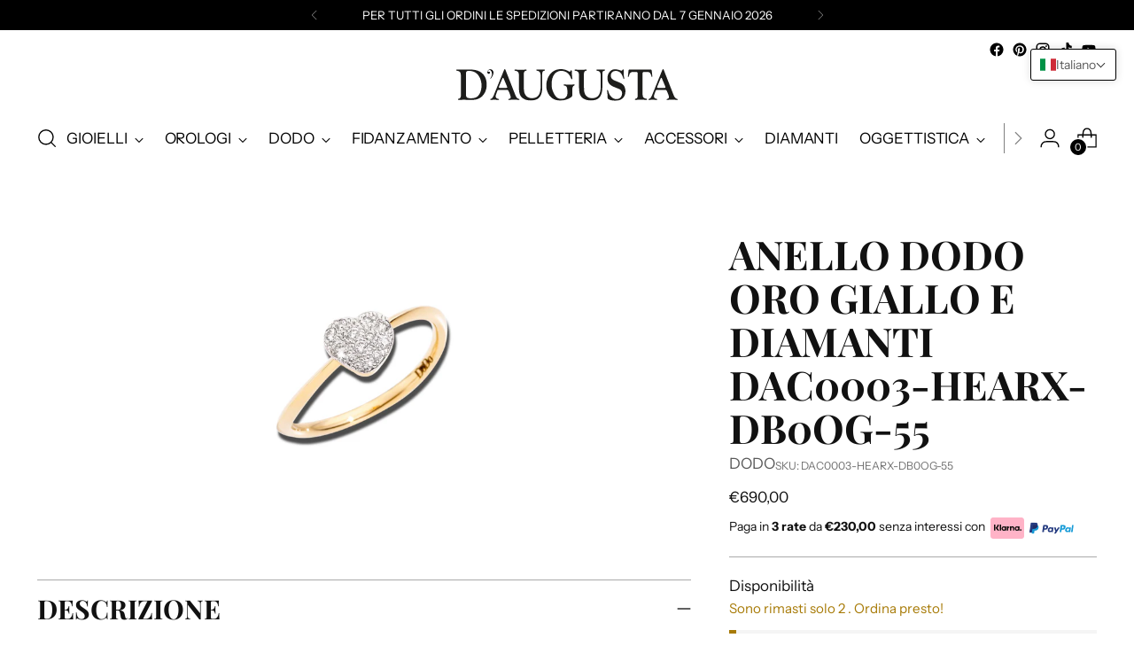

--- FILE ---
content_type: text/css
request_url: https://daugustagioielli.it/cdn/shop/t/3/assets/boost-sd-custom.css?v=1769508759944
body_size: -408
content:
.boost-sd__product-image-img{object-fit:contain!important;background:transparent!important}.boost-sd__product-item-grid-view-layout-image{height:400px!important}@media only screen and (max-width: 600px){.boost-sd__product-item-grid-view-layout-image{height:300px!important}}
/*# sourceMappingURL=/cdn/shop/t/3/assets/boost-sd-custom.css.map?v=1769508759944 */


--- FILE ---
content_type: text/javascript
request_url: https://daugustagioielli.it/cdn/shop/t/3/assets/boost-sd-custom.js?v=1769508759944
body_size: -506
content:
//# sourceMappingURL=/cdn/shop/t/3/assets/boost-sd-custom.js.map?v=1769508759944


--- FILE ---
content_type: image/svg+xml
request_url: https://daugustagioielli.it/cdn/shop/files/logo-white.svg?v=1727454483&width=280
body_size: 846
content:
<svg viewBox="0 0 443.62 64.45" xmlns="http://www.w3.org/2000/svg" id="Livello_2">
  <defs>
    <style>
      .cls-1, .cls-2 {
        fill: #fff;
      }

      .cls-2 {
        fill-rule: evenodd;
        stroke: #1d1d1b;
        stroke-miterlimit: 10;
        stroke-width: .1px;
      }
    </style>
  </defs>
  <g data-sanitized-data-name="Livello_1" data-name="Livello_1" id="Livello_1-2">
    <g>
      <g>
        <path d="M57.31,15.47c4.8,8.79,4.95,23.34-.31,32.8-7.84,14.39-20.41,14.89-31.39,14.55,0,0-6.24-.34-10.28-.34-4.26,0-10.97.34-10.97.34-1.22,0-1.14-2.17,0-2.42,1.45-.25,2.36-.51,3.2-1.26,1.9-1.92,1.67-5.35,1.67-8.11V16.56c0-5.85-.31-7.95-1.22-9.62-.84-1.75-3.12-3.34-7.08-3.76C-.35,3.09-.28.83.95.83c0,0,7.46.25,12.26.25s12.8-.25,12.8-.25c9.98,0,23.99,1.17,31.31,14.64ZM19.3,46.76c0,4.93-.45,9.87,3.05,11.63,4.19,2.09,14.55,1,18.36-1.35,7.92-5.02,9.82-16.9,9.9-22.91.15-9.71-3.5-21.67-12.8-27.44-4.95-3.01-14.09-4.09-16.76-2.26-1.98,1.42-1.75,5.02-1.75,6.69v35.64Z" class="cls-1"></path>
        <path d="M84.56,62.85s-7.1-.5-8.43-.5c-2.14,0-7.25.5-7.25.5-1.18,0-.96-1.67,0-2.1,2-.84,3.77-1.34,6.37-7.86L95.36,2.62c1.7-4.11,2.58-2.6,3.55-.09l19.23,49.86c1.85,4.85,3.55,7.45,7.4,8.36,1.33.26,1.26,2.18.14,2.1,0,0-5.7-.59-10.57-.59-4.07,0-9.92.59-9.92.59-1.18,0-1.18-1.67,0-2.01,1.41-.41,3.26-1,3.77-2.76.67-2.35-2.44-9.46-4.29-13.64-1.1-2.42-2.74-2.01-5.62-2.01h-12.73c-1.92,0-3.18-.41-4.14,2.18-2.07,5.52-3.93,10.12-3.11,12.46.96,2.77,4,3.27,5.77,3.77,1.04.34.74,2.01-.3,2.01ZM87.45,38.18h13.23c1.56,0,1.85-.59.37-4.27l-5.99-14.48c-1.04-2.6-2.07-2.01-3.03.34l-5.77,14.05c-.44,1.09-1.18,2.85-1.04,3.59.3,1.01,1.56.76,2.23.76Z" class="cls-1"></path>
        <path d="M163.18,60.43c-7.47,4.84-21.3,4.59-29-.42-8.95-5.85-8.59-15.98-8.59-26.02v-17.4c0-5.85-.3-7.95-1.18-9.62-.82-1.75-3.03-3.34-6.88-3.76-1.26-.09-1.19-2.35,0-2.35,0,0,7.24.59,12.13.59,4.06,0,10.35-.59,10.35-.59,1.19-.16,1.19,2.17,0,2.35-1.4.33-2.3.5-3.1,1.34-1.85,1.92-1.56,5.27-1.56,8.11v22.84c0,9.71.52,16.9,7.84,21.67,4.45,2.85,13.47,2.76,18.35-.59,7.77-5.43,7.47-17.9,7.47-25.35V14.75c0-10.05-3.11-10.71-7.77-11.54-1.18-.17-1.1-2.35,0-2.35,0,0,4.51.25,8.07.25,3.1,0,7.4-.25,7.4-.25,1.04,0,1.11,2.17,0,2.35-4.44.91-4.44,2.33-4.44,9.04v22.42c0,8.04-.44,20.16-9.1,25.77Z" class="cls-1"></path>
        <path d="M221.47,37.17c-.74-1.51-1.56-3.26-5.4-3.68-1.26-.09-1.18-2.51,0-2.42,0,0,5.92.66,10.8.66,4.07,0,9.25-.66,9.25-.66,1.19-.09,1.19,2.26,0,2.42-3.03.59-3.76,5.35-3.76,9.46v9.36c0,2.43-.15,3.36-2.37,5.03-9.91,7.19-25.15,8.95-35.14,3.59-9.03-4.85-13.69-15.23-14.43-24.42-.6-8.96,1.84-22.34,12.06-30.79,8.87-7.2,21.38-6.95,29.59-2.85,1.04.5,3.84,1.76,4.8,2.35.97.66,1.49-.67,2-1.68,1.19-2.17,2.45-1,2.52.34.15,2.01.15,4.94.37,7.7.22,3.59.6,6.86.74,7.78.22,1.1-1.48,2.26-2.37-.08-3.76-9.8-8.06-13.3-15.23-15.23-4.81-1.17-12.14-.59-17.24,4.93-7.03,7.61-7.33,21.25-6.15,28.94.82,5.53,5.41,17.91,12.44,21.42,3.62,1.93,10.57,1.93,14.13-.58,4.58-3.36,4.51-7.11,4.51-11.97,0-5.27-.37-7.86-1.11-9.62Z" class="cls-1"></path>
        <path d="M283.57,60.43c-7.47,4.84-21.3,4.59-29-.42-8.95-5.85-8.59-15.98-8.59-26.02v-17.4c0-5.85-.3-7.95-1.18-9.62-.82-1.75-3.03-3.34-6.88-3.76-1.26-.09-1.19-2.35,0-2.35,0,0,7.24.59,12.13.59,4.07,0,10.35-.59,10.35-.59,1.19-.16,1.19,2.17,0,2.35-1.4.33-2.3.5-3.1,1.34-1.85,1.92-1.56,5.27-1.56,8.11v22.84c0,9.71.52,16.9,7.85,21.67,4.44,2.85,13.46,2.76,18.34-.59,7.77-5.43,7.47-17.9,7.47-25.35V14.75c0-10.05-3.11-10.71-7.77-11.54-1.18-.17-1.1-2.35,0-2.35,0,0,4.51.25,8.07.25,3.1,0,7.4-.25,7.4-.25,1.04,0,1.11,2.17,0,2.35-4.44.91-4.44,2.33-4.44,9.04v22.42c0,8.04-.44,20.16-9.1,25.77Z" class="cls-1"></path>
        <path d="M335.3,1.83c-.08,1.01-.08,5.28.08,8.62.22,3.26.88,7.19,1.18,8.7.22,1-1.33,1.42-1.63.5-2.36-7.61-4.73-13.64-12.27-15.65-2.81-.66-7.85-.58-10.73,2.68-2.07,2.42-2.81,5.52-2.3,8.45,1.1,5.69,6.95,7.95,10.29,9.2l3.18,1.35c9.1,3.68,14.43,6.35,15.68,17.06.52,4.94-.44,12.88-6.51,17.57-6.95,5.6-19.9,4.93-26.49,1.5-2.44-1.34-2.52-1.92-2.66-4.68-.08-3.93-.44-8.95-.96-12.88-.14-1.01.08-1.6.66-1.76.74-.34,1.11.67,1.48,1.92.15.67,1.7,5.27,2.81,7.45,2.14,3.84,5.11,6.44,7.91,7.94,3.55,1.93,9.47,1.93,13.02-1.09,3.33-2.92,4.51-7.53,4-10.96-.82-5.77-5.4-7.11-9.77-8.86l-3.48-1.42c-6.95-2.85-14.5-6.03-15.76-16.31-.52-4.6.22-12.55,5.77-17.32,6.29-5.52,13.32-3.51,21.01-.92,2.22.76,2.36-.08,3.48-1.75.74-1.17,2.07-.51,2,.66Z" class="cls-1"></path>
        <path d="M391.66,3.62l1.1,11.38c.08,1.17-1.4,1.09-1.56.34-1.78-7.29-3.48-9.62-9.17-9.62h-5.47c-3.62,0-3.4,2.26-3.4,4.52v36.89c0,5.77.3,7.95,1.18,9.62.82,1.67,3.03,3.26,6.88,3.68,1.26.08,1.19,2.51,0,2.42,0,0-7.4-.59-12.27-.59-4.07,0-10.21.59-10.21.59-1.04.09-1.11-2.17,0-2.42,1.4-.25,2.29-.51,3.1-1.26,1.85-1.92,1.63-5.35,1.63-8.11V10.24c0-2.26.22-4.52-3.41-4.52h-5.47c-5.7,0-7.32,2.33-9.1,9.62-.22.75-1.78,1-1.63-.34l1.19-11.38c.22-2.92,1.33-2.76,2.8-2.76,0,0,12.66.25,20.72.25s20.2-.25,20.2-.25c1.56,0,2.59-.16,2.89,2.76Z" class="cls-1"></path>
        <path d="M401.64,62.85s-7.1-.5-8.43-.5c-2.14,0-7.25.5-7.25.5-1.18,0-.96-1.67,0-2.1,2-.84,3.77-1.34,6.37-7.86l20.12-50.27c1.7-4.11,2.58-2.6,3.55-.09l19.23,49.86c1.85,4.85,3.55,7.45,7.4,8.36,1.33.26,1.26,2.18.14,2.1,0,0-5.7-.59-10.57-.59-4.07,0-9.92.59-9.92.59-1.18,0-1.18-1.67,0-2.01,1.41-.41,3.26-1,3.77-2.76.67-2.35-2.44-9.46-4.29-13.64-1.1-2.42-2.74-2.01-5.62-2.01h-12.73c-1.92,0-3.18-.41-4.14,2.18-2.07,5.52-3.93,10.12-3.11,12.46.96,2.77,4,3.27,5.77,3.77,1.04.34.74,2.01-.3,2.01ZM404.53,38.18h13.23c1.56,0,1.85-.59.37-4.27l-5.99-14.48c-1.04-2.6-2.07-2.01-3.03.34l-5.77,14.05c-.44,1.09-1.18,2.85-1.04,3.59.3,1.01,1.56.76,2.23.76Z" class="cls-1"></path>
      </g>
      <path d="M70.83,16.79c.8-1.19,1.54-2.44,2.16-3.75,1.13-2.36,2.06-5.64.83-8.7-1.37-3.41-4.81-4.55-7.85-3.34-2.91,1.17-4.64,4.03-3.68,6.44.23.57.58,1.17,1.18,1.59,1,.69,3.04.27,3.73-1.07.71-1.36-.69-3.05-2.09-2.76-.73.15-1.47,1.19-2.07.74-.71-.53-.22-1.65.24-2.28.49-.67,1.26-1.37,2.14-1.71,2.35-.92,4.41.95,5.45,3.56,2.03,5.06-.08,9.41-2.15,13.05-.26.46-.84,1.34-.59,1.7.26.38,1.88-2.25,2.7-3.47Z" class="cls-2"></path>
    </g>
  </g>
</svg>

--- FILE ---
content_type: text/javascript; charset=utf-8
request_url: https://daugustagioielli.it/products/anello-dodo-oro-giallo-e-diamanti-dac0003-hearx-db0og-55.js
body_size: 298
content:
{"id":9676583043340,"title":"ANELLO DODO ORO GIALLO E DIAMANTI DAC0003-HEARX-DB0OG-55","handle":"anello-dodo-oro-giallo-e-diamanti-dac0003-hearx-db0og-55","description":"Anello cuore in oro giallo 18K con 12 diamanti bianchi (ct 0.07).","published_at":"2024-07-28T11:05:40+02:00","created_at":"2024-07-28T11:05:40+02:00","vendor":"DODO","type":"ANELLI","tags":["ANELLI","DODO"],"price":69000,"price_min":69000,"price_max":69000,"available":true,"price_varies":false,"compare_at_price":null,"compare_at_price_min":0,"compare_at_price_max":0,"compare_at_price_varies":false,"variants":[{"id":49199699362060,"title":"Default Title","option1":"Default Title","option2":null,"option3":null,"sku":"DAC0003-HEARX-DB0OG-55","requires_shipping":true,"taxable":true,"featured_image":null,"available":true,"name":"ANELLO DODO ORO GIALLO E DIAMANTI DAC0003-HEARX-DB0OG-55","public_title":null,"options":["Default Title"],"price":69000,"weight":0,"compare_at_price":null,"inventory_management":"shopify","barcode":"DAC0003-HEARX-DB0OG-55","requires_selling_plan":false,"selling_plan_allocations":[]}],"images":["\/\/cdn.shopify.com\/s\/files\/1\/0699\/4296\/8588\/files\/anello-dodo-oro-giallo-e-diamanti-dac0003-hearx-db0og-55-b66402e4ca12c17015cecf4e6c85d260-1.jpg?v=1728751056"],"featured_image":"\/\/cdn.shopify.com\/s\/files\/1\/0699\/4296\/8588\/files\/anello-dodo-oro-giallo-e-diamanti-dac0003-hearx-db0og-55-b66402e4ca12c17015cecf4e6c85d260-1.jpg?v=1728751056","options":[{"name":"Title","position":1,"values":["Default Title"]}],"url":"\/products\/anello-dodo-oro-giallo-e-diamanti-dac0003-hearx-db0og-55","media":[{"alt":null,"id":62477017088268,"position":1,"preview_image":{"aspect_ratio":1.0,"height":660,"width":660,"src":"https:\/\/cdn.shopify.com\/s\/files\/1\/0699\/4296\/8588\/files\/anello-dodo-oro-giallo-e-diamanti-dac0003-hearx-db0og-55-b66402e4ca12c17015cecf4e6c85d260-1.jpg?v=1728751056"},"aspect_ratio":1.0,"height":660,"media_type":"image","src":"https:\/\/cdn.shopify.com\/s\/files\/1\/0699\/4296\/8588\/files\/anello-dodo-oro-giallo-e-diamanti-dac0003-hearx-db0og-55-b66402e4ca12c17015cecf4e6c85d260-1.jpg?v=1728751056","width":660}],"requires_selling_plan":false,"selling_plan_groups":[]}